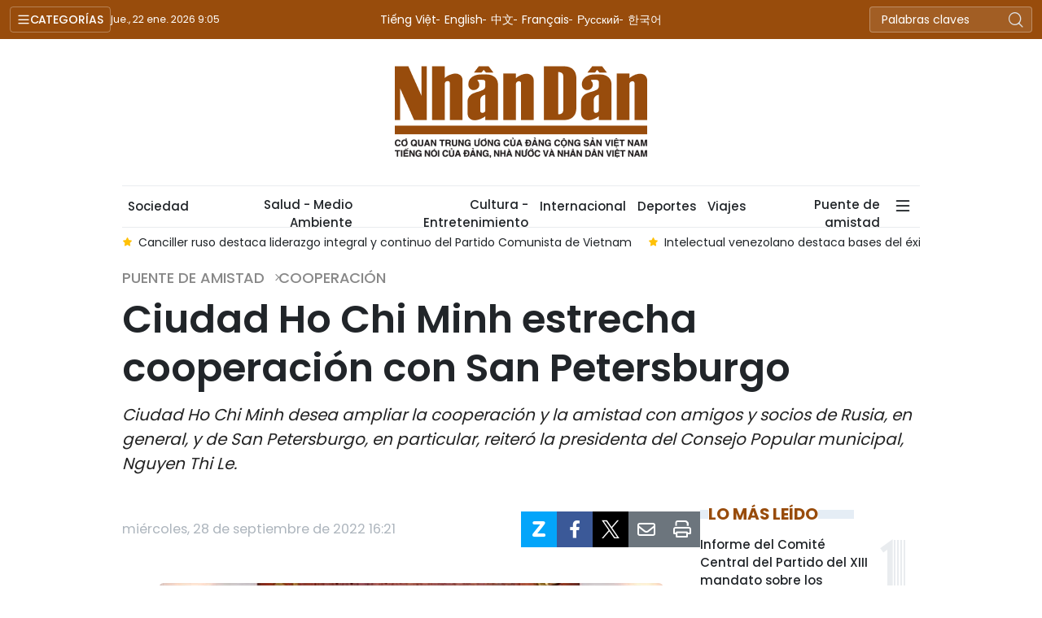

--- FILE ---
content_type: text/html;charset=utf-8
request_url: https://es.nhandan.vn/ciudad-ho-chi-minh-estrecha-cooperacion-con-san-petersburgo-post39402.html
body_size: 15461
content:
<!DOCTYPE html> <html lang="es" class="languages es"> <head> <title>Ciudad Ho Chi Minh estrecha cooperación con San Petersburgo | Nhan Dan Online</title> <meta name="description" content="Ciudad Ho Chi Minh desea ampliar la cooperación y la amistad con amigos y socios de Rusia, en general, y de San Petersburgo, en particular, reiteró la presidenta del Consejo Popular municipal, Nguyen Thi Le."/> <meta name="keywords" content="Ciudad Ho Chi Minh,San Petersburgo"/> <meta name="news_keywords" content="Ciudad Ho Chi Minh,San Petersburgo"/> <meta http-equiv="Content-Type" content="text/html; charset=utf-8" /> <meta http-equiv="X-UA-Compatible" content="IE=edge"/> <meta http-equiv="refresh" content="1800" /> <meta name="revisit-after" content="1 days" /> <meta name="viewport" content="width=device-width, initial-scale=1"> <meta http-equiv="content-language" content="vi" /> <meta name="format-detection" content="telephone=no"/> <meta name="format-detection" content="address=no"/> <meta name="apple-mobile-web-app-capable" content="yes"> <meta name="apple-mobile-web-app-status-bar-style" content="black"> <meta name="apple-mobile-web-app-title" content="Nhan Dan Online"/> <meta name="referrer" content="no-referrer-when-downgrade"/> <link rel="shortcut icon" href="https://cdn.nhandan.vn/assets/web/styles/img/favicon.ico" type="image/x-icon" /> <link rel="preconnect" href="https://es-cdn.nhandan.vn"/> <link rel="dns-prefetch" href="https://es-cdn.nhandan.vn"/> <link rel="preconnect" href="//www.google-analytics.com" /> <link rel="preconnect" href="//www.googletagmanager.com" /> <link rel="preconnect" href="//stc.za.zaloapp.com" /> <link rel="preconnect" href="//fonts.googleapis.com" /> <link rel="preconnect" href="//pagead2.googlesyndication.com"/> <link rel="preconnect" href="//tpc.googlesyndication.com"/> <link rel="preconnect" href="//securepubads.g.doubleclick.net"/> <link rel="preconnect" href="//accounts.google.com"/> <link rel="preconnect" href="//adservice.google.com"/> <link rel="preconnect" href="//adservice.google.com.vn"/> <link rel="preconnect" href="//www.googletagservices.com"/> <link rel="preconnect" href="//partner.googleadservices.com"/> <link rel="preconnect" href="//tpc.googlesyndication.com"/> <link rel="preconnect" href="//za.zdn.vn"/> <link rel="preconnect" href="//sp.zalo.me"/> <link rel="preconnect" href="//connect.facebook.net"/> <link rel="preconnect" href="//www.facebook.com"/> <link rel="dns-prefetch" href="//www.google-analytics.com" /> <link rel="dns-prefetch" href="//www.googletagmanager.com" /> <link rel="dns-prefetch" href="//stc.za.zaloapp.com" /> <link rel="dns-prefetch" href="//fonts.googleapis.com" /> <link rel="dns-prefetch" href="//pagead2.googlesyndication.com"/> <link rel="dns-prefetch" href="//tpc.googlesyndication.com"/> <link rel="dns-prefetch" href="//securepubads.g.doubleclick.net"/> <link rel="dns-prefetch" href="//accounts.google.com"/> <link rel="dns-prefetch" href="//adservice.google.com"/> <link rel="dns-prefetch" href="//adservice.google.com.vn"/> <link rel="dns-prefetch" href="//www.googletagservices.com"/> <link rel="dns-prefetch" href="//partner.googleadservices.com"/> <link rel="dns-prefetch" href="//tpc.googlesyndication.com"/> <link rel="dns-prefetch" href="//za.zdn.vn"/> <link rel="dns-prefetch" href="//sp.zalo.me"/> <link rel="dns-prefetch" href="//connect.facebook.net"/> <link rel="dns-prefetch" href="//www.facebook.com"/> <link rel="dns-prefetch" href="//graph.facebook.com"/> <link rel="dns-prefetch" href="//static.xx.fbcdn.net"/> <link rel="dns-prefetch" href="//staticxx.facebook.com"/> <script> var cmsConfig = { domainDesktop: 'https://es.nhandan.vn', domainMobile: 'https://es.nhandan.vn', domainApi: 'https://es-api.nhandan.vn', domainStatic: 'https://es-cdn.nhandan.vn', domainLog: 'https://es-log.nhandan.vn', googleAnalytics: 'UA-88665205-12,G-DJR463K6GL', siteId: 0, pageType: 1, objectId: 39402, adsZone: 8780, adsLazy: true, antiAdblock: true, }; if (window.location.protocol !== 'https:' && window.location.hostname.indexOf('nhandan.vn') !== -1) { window.location = 'https://' + window.location.hostname + window.location.pathname + window.location.hash; } var USER_AGENT=window.navigator&&window.navigator.userAgent||"",IS_MOBILE=/Android|webOS|iPhone|iPod|BlackBerry|Windows Phone|IEMobile|Mobile Safari|Opera Mini/i.test(USER_AGENT),IS_REDIRECT=!1;function setCookie(e,o,i){var n=new Date,i=(n.setTime(n.getTime()+24*i*60*60*1e3),"expires="+n.toUTCString());document.cookie=e+"="+o+"; "+i+";path=/;"}function getCookie(e){var o=document.cookie.indexOf(e+"="),i=o+e.length+1;return!o&&e!==document.cookie.substring(0,e.length)||-1===o?null:(-1===(e=document.cookie.indexOf(";",i))&&(e=document.cookie.length),unescape(document.cookie.substring(i,e)))}IS_MOBILE&&getCookie("isDesktop")&&(setCookie("isDesktop",1,-1),window.location=window.location.pathname+window.location.search,IS_REDIRECT=!0); </script> <script> if(USER_AGENT && USER_AGENT.indexOf("facebot") <= 0 && USER_AGENT.indexOf("facebookexternalhit") <= 0) { var query = ''; var hash = ''; if (window.location.search) query = window.location.search; if (window.location.hash) hash = window.location.hash; var canonicalUrl = 'https://es.nhandan.vn/ciudad-ho-chi-minh-estrecha-cooperacion-con-san-petersburgo-post39402.html' + query + hash ; var curUrl = decodeURIComponent(window.location.href); if(!location.port && curUrl != canonicalUrl){ window.location.replace(canonicalUrl); } } </script> <meta name="author" content="Nhan Dan Online" /> <meta name="copyright" content="Copyright © 2026 by Nhan Dan Online" /> <meta name="RATING" content="GENERAL" /> <meta name="GENERATOR" content="Nhan Dan Online" /> <meta content="Nhan Dan Online" itemprop="sourceOrganization" name="source"/> <meta content="news" itemprop="genre" name="medium"/> <meta name="robots" content="noarchive, max-image-preview:large, index, follow" /> <meta name="GOOGLEBOT" content="noarchive, max-image-preview:large, index, follow" /> <link rel="canonical" href="https://es.nhandan.vn/ciudad-ho-chi-minh-estrecha-cooperacion-con-san-petersburgo-post39402.html" /> <meta property="og:site_name" content="Nhan Dan Online"/> <meta property="og:rich_attachment" content="true"/> <meta property="og:type" content="article"/> <meta property="og:url" content="https://es.nhandan.vn/ciudad-ho-chi-minh-estrecha-cooperacion-con-san-petersburgo-post39402.html"/> <meta property="og:image" content="https://es-cdn.nhandan.vn/images/[base64]/vna-potal-thanh-pho-ho-chi-minh-va-thanh-pho-saint-petersburg-lien-bang-nga-thuc-day-hop-tac-6356116-8569.jpg.webp"/> <meta property="og:image:width" content="1200"/> <meta property="og:image:height" content="630"/> <meta property="og:title" content="Ciudad Ho Chi Minh estrecha cooperación con San Petersburgo"/> <meta property="og:description" content="Ciudad Ho Chi Minh desea ampliar la cooperación y la amistad con amigos y socios de Rusia, en general, y de San Petersburgo, en particular, reiteró la presidenta del Consejo Popular municipal, Nguyen Thi Le."/> <meta name="twitter:card" value="summary"/> <meta name="twitter:url" content="https://es.nhandan.vn/ciudad-ho-chi-minh-estrecha-cooperacion-con-san-petersburgo-post39402.html"/> <meta name="twitter:title" content="Ciudad Ho Chi Minh estrecha cooperación con San Petersburgo"/> <meta name="twitter:description" content="Ciudad Ho Chi Minh desea ampliar la cooperación y la amistad con amigos y socios de Rusia, en general, y de San Petersburgo, en particular, reiteró la presidenta del Consejo Popular municipal, Nguyen Thi Le."/> <meta name="twitter:image" content="https://es-cdn.nhandan.vn/images/[base64]/vna-potal-thanh-pho-ho-chi-minh-va-thanh-pho-saint-petersburg-lien-bang-nga-thuc-day-hop-tac-6356116-8569.jpg.webp"/> <meta name="twitter:site" content="@Nhan Dan Online"/> <meta name="twitter:creator" content="@Nhan Dan Online"/> <meta property="article:publisher" content="https://www.facebook.com/nhandandientutiengviet" /> <meta property="article:tag" content="'Ciudad Ho Chi Minh,San Petersburgo'"/> <meta property="article:section" content="Puente de amistad,Cooperación" /> <meta property="article:published_time" content="2022-09-28T23:21:21+0700"/> <meta property="article:modified_time" content="2022-10-17T22:33:35+0700"/> <script type="application/ld+json"> { "@context": "http://schema.org", "@type": "Organization", "name": "Nhan Dan Online", "url": "https://es.nhandan.vn", "logo": "https://es-cdn.nhandan.vn/assets/web/styles/img/logo.png", "foundingDate": "1951", "founders": [ { "@type": "Person", "name": "Cơ quan Trung ương của Đảng Cộng sản Việt Nam, Tiếng nói của Đảng, Nhà nước và nhân dân Việt Nam" } ], "address": [ { "@type": "PostalAddress", "streetAddress": "71 Hàng Trống, Hà Nội", "addressLocality": "Hà Nội City", "addressRegion": "Northeast", "postalCode": "100000", "addressCountry": "VNM" } ], "contactPoint": [ { "@type": "ContactPoint", "telephone": "+84-243-825-4231", "contactType": "customer service" }, { "@type": "ContactPoint", "telephone": "+84-243-825-4232", "contactType": "customer service" } ], "sameAs": ["https://www.facebook.com/nhandandientutiengviet", "https://www.youtube.com/@radionhandan", "https://www.youtube.com/@baonhandanmedia"] } </script> <script type="application/ld+json"> { "@context" : "https://schema.org", "@type" : "WebSite", "name": "Nhan Dan Online", "url": "https://es.nhandan.vn", "alternateName" : "Báo Nhân Dân, Cơ quan của Cơ quan Trung ương của Đảng Cộng sản Việt Nam, Tiếng nói của Đảng, Nhà nước và nhân dân Việt Nam", "potentialAction": { "@type": "SearchAction", "target": { "@type": "EntryPoint", "urlTemplate": "https://es.nhandan.vn/search/?q={search_term_string}" }, "query-input": "required name=search_term_string" } } </script> <script type="application/ld+json"> { "@context":"http://schema.org", "@type":"BreadcrumbList", "itemListElement":[ { "@type":"ListItem", "position":1, "item":{ "@id":"https://es.nhandan.vn/cooperacion/", "name":"Cooperación" } } ] } </script> <script type="application/ld+json"> { "@context": "http://schema.org", "@type": "NewsArticle", "mainEntityOfPage":{ "@type":"WebPage", "@id":"https://es.nhandan.vn/ciudad-ho-chi-minh-estrecha-cooperacion-con-san-petersburgo-post39402.html" }, "headline": "Ciudad Ho Chi Minh estrecha cooperación con San Petersburgo", "description": "Ciudad Ho Chi Minh desea ampliar la cooperación y la amistad con amigos y socios de Rusia, en general, y de San Petersburgo, en particular, reiteró la presidenta del Consejo Popular municipal, Nguyen Thi Le.", "image": { "@type": "ImageObject", "url": "https://es-cdn.nhandan.vn/images/[base64]/vna-potal-thanh-pho-ho-chi-minh-va-thanh-pho-saint-petersburg-lien-bang-nga-thuc-day-hop-tac-6356116-8569.jpg.webp", "width" : 1200, "height" : 675 }, "datePublished": "2022-09-28T23:21:21+0700", "dateModified": "2022-10-17T22:33:35+0700", "author": { "@type": "Person", "name": "" }, "publisher": { "@type": "Organization", "name": "Nhan Dan Online", "logo": { "@type": "ImageObject", "url": "https://es-cdn.nhandan.vn/assets/web/styles/img/logo.png" } } } </script> <link rel="preload" href="https://en-cdn.nhandan.vn/assets/web/styles/css/main.min-1.0.21.css" as="style"> <link rel="preload" href="https://en-cdn.nhandan.vn/assets/web/js/main.min-1.0.17.js" as="script"> <link rel="preload" href="https://en-cdn.nhandan.vn/assets/web/js/detail.min-1.0.7.js" as="script"> <link id="cms-style" rel="stylesheet" href="https://en-cdn.nhandan.vn/assets/web/styles/css/main.min-1.0.21.css"> <script type="text/javascript"> var _metaOgUrl = 'https://es.nhandan.vn/ciudad-ho-chi-minh-estrecha-cooperacion-con-san-petersburgo-post39402.html'; var page_title = document.title; var tracked_url = window.location.pathname + window.location.search + window.location.hash; var cate_path = 'cooperacion'; if (cate_path.length > 0) { tracked_url = "/" + cate_path + tracked_url; } </script> <script async="" src="https://www.googletagmanager.com/gtag/js?id=UA-88665205-12"></script> <script> window.dataLayer = window.dataLayer || []; function gtag(){dataLayer.push(arguments);} gtag('js', new Date()); gtag('config', 'UA-88665205-12', {page_path: tracked_url}); gtag('config', 'G-DJR463K6GL', {page_path: tracked_url}); </script> <script>window.dataLayer = window.dataLayer || [];dataLayer.push({'pageCategory': '/cooperacion'});</script> <script> window.dataLayer = window.dataLayer || []; dataLayer.push({ 'event': 'Pageview', 'articleId': '39402', 'articleTitle': 'Ciudad Ho Chi Minh estrecha cooperación con San Petersburgo', 'articleCategory': 'Puente de amistad,Cooperación', 'articleAlowAds': true, 'articleType': 'detail\-normal', 'articleTags': 'Ciudad Ho Chi Minh,San Petersburgo', 'articlePublishDate': '2022-09-28T23:21:21+0700', 'articleThumbnail': 'https://es-cdn.nhandan.vn/images/[base64]/vna-potal-thanh-pho-ho-chi-minh-va-thanh-pho-saint-petersburg-lien-bang-nga-thuc-day-hop-tac-6356116-8569.jpg.webp', 'articleShortUrl': 'https://es.nhandan.vn/ciudad-ho-chi-minh-estrecha-cooperacion-con-san-petersburgo-post39402.html', 'articleFullUrl': 'https://es.nhandan.vn/ciudad-ho-chi-minh-estrecha-cooperacion-con-san-petersburgo-post39402.html', }); </script> <script type='text/javascript'> gtag('event', 'article_page',{ 'articleId': '39402', 'articleTitle': 'Ciudad Ho Chi Minh estrecha cooperación con San Petersburgo', 'articleCategory': 'Puente de amistad,Cooperación', 'articleAlowAds': true, 'articleType': 'detail\-normal', 'articleTags': 'Ciudad Ho Chi Minh,San Petersburgo', 'articlePublishDate': '2022-09-28T23:21:21+0700', 'articleThumbnail': 'https://es-cdn.nhandan.vn/images/[base64]/vna-potal-thanh-pho-ho-chi-minh-va-thanh-pho-saint-petersburg-lien-bang-nga-thuc-day-hop-tac-6356116-8569.jpg.webp', 'articleShortUrl': 'https://es.nhandan.vn/ciudad-ho-chi-minh-estrecha-cooperacion-con-san-petersburgo-post39402.html', 'articleFullUrl': 'https://es.nhandan.vn/ciudad-ho-chi-minh-estrecha-cooperacion-con-san-petersburgo-post39402.html', }); </script> <script type="text/javascript"> (function() { var _sf_async_config = window._sf_async_config = (window._sf_async_config || {}); _sf_async_config.uid = 66981; _sf_async_config.domain = 'nhandan.vn'; _sf_async_config.flickerControl = false; _sf_async_config.useCanonical = true; _sf_async_config.useCanonicalDomain = true; _sf_async_config.sections = 'Puente de amistad,Cooperación'; _sf_async_config.authors = ''; function loadChartbeat() { var e = document.createElement('script'); var n = document.getElementsByTagName('script')[0]; e.type = 'text/javascript'; e.async = true; e.src = '//static.chartbeat.com/js/chartbeat.js';; n.parentNode.insertBefore(e, n); } loadChartbeat(); })(); </script> <script async src="//static.chartbeat.com/js/chartbeat_mab.js"></script> <script async src="https://sp.zalo.me/plugins/sdk.js"></script> </head> <body class="detail-normal"> <div id="sdaWeb_SdaMasthead" class="rennab rennab-top" data-platform="1" data-position="Web_SdaMasthead" style="display:none"> </div> <header class="site-header"> <div class="topnav"> <p class="menu">Categorías</p> <time class="time" id="today"></time> <a href="/" class="logo" title="Nhan Dan Online">Nhan Dan Online</a> <div class="language"> <a href="https://nhandan.vn/" target="_blank" title="Tiếng Việt">Tiếng Việt</a> <a href="https://en.nhandan.vn" target="_blank" title="English">English</a> <a href="https://cn.nhandan.vn" target="_blank" title="中文">中文</a> <a href="https://fr.nhandan.vn" target="_blank" title="Français">Français</a> <a href="https://ru.nhandan.vn" target="_blank" title="Русский">Русский</a> <a href="https://kr.nhandan.vn" target="_blank" title="한국어">한국어</a> </div> <div class="search-form"> <input class="txtsearch" placeholder="Palabras claves"/> <i class="ic-search btn_search"></i> </div> </div> <div class="navigation"> <div class="wrapper"> <ul class="menu"> <li> <a class="" href="https://es.nhandan.vn/politica/" title="Política">Política</a> </li> <li> <a class="" href="https://es.nhandan.vn/economia/" title="Economía">Economía</a> </li> <li> <a class="" href="https://es.nhandan.vn/sociedad/" title="Sociedad">Sociedad</a> </li> <li> <a class="" href="https://es.nhandan.vn/cultura-entretenimiento/" title="Cultura - Entretenimiento">Cultura - Entretenimiento</a> </li> <li> <a class="" href="https://es.nhandan.vn/internacional/" title="Internacional">Internacional</a> </li> <li> <a class="" href="https://es.nhandan.vn/deportes/" title="Deportes">Deportes</a> </li> <li> <a class="" href="https://es.nhandan.vn/viajes/" title="Viajes">Viajes</a> </li> <li> <a class="active" href="https://es.nhandan.vn/puente-de-amistad/" title="Puente de amistad">Puente de amistad</a> </li> <li> <a class="" href="https://es.nhandan.vn/fotografia/" title="Fotografía">Fotografía</a> </li> <li> <a href="/about-us.html" title="¿QUIÉNES SOMOS?">¿QUIÉNES SOMOS?</a> </li> </ul> </div> </div> <a class="nhandan-logo" href="/" title="Nhan Dan Online">Nhan Dan Online</a> <div class="wrapper-menu"> <ul class="menu container"> <li><a href="/" title="Home"><i class="ic-home"></i></a></li> <li> <a class="" href="https://es.nhandan.vn/politica/" title="Política">Política</a> </li> <li> <a class="" href="https://es.nhandan.vn/economia/" title="Economía">Economía</a> </li> <li> <a class="" href="https://es.nhandan.vn/sociedad/" title="Sociedad">Sociedad</a> </li> <li> <a class="" href="https://es.nhandan.vn/salud-medio-ambiente/" title="Salud - Medio Ambiente">Salud - Medio Ambiente</a> </li> <li> <a class="" href="https://es.nhandan.vn/cultura-entretenimiento/" title="Cultura - Entretenimiento">Cultura - Entretenimiento</a> </li> <li> <a class="" href="https://es.nhandan.vn/internacional/" title="Internacional">Internacional</a> </li> <li> <a class="" href="https://es.nhandan.vn/deportes/" title="Deportes">Deportes</a> </li> <li> <a class="" href="https://es.nhandan.vn/viajes/" title="Viajes">Viajes</a> </li> <li> <a class="active" href="https://es.nhandan.vn/puente-de-amistad/" title="Puente de amistad">Puente de amistad</a> </li> <li class="humburger"> <a href="javascript:void(0);"><i class="ic-menu"></i></a> <ul class="sub-menu"> <li> <a class="" href="https://es.nhandan.vn/historias-multimedia/" title="Historias Multimedia">Historias Multimedia</a> </li> <li> <a class="" href="https://es.nhandan.vn/fotografia/" title="Fotografía">Fotografía</a> </li> </ul> </li> </ul> </div> <div class="container"> <div class="news swiper"> <div class="swiper-wrapper"> <a href="https://es.nhandan.vn/vietnam-y-china-promueven-cooperacion-en-operacion-de-la-red-electrica-interconectada-post86461.html" class="swiper-slide text cms-link" title="Vietnam y China promueven cooperación en operación de la red eléctrica interconectada">Vietnam y China promueven cooperación en operación de la red eléctrica interconectada</a> <a href="https://es.nhandan.vn/diplomacia-partidista-profundiza-relaciones-vietnam-china-post86420.html" class="swiper-slide text cms-link" title="Diplomacia partidista profundiza relaciones Vietnam-China">Diplomacia partidista profundiza relaciones Vietnam-China</a> <a href="https://es.nhandan.vn/canciller-ruso-destaca-liderazgo-integral-y-continuo-del-partido-comunista-de-vietnam-post86423.html" class="swiper-slide text cms-link" title="Canciller ruso destaca liderazgo integral y continuo del Partido Comunista de Vietnam">Canciller ruso destaca liderazgo integral y continuo del Partido Comunista de Vietnam</a> <a href="https://es.nhandan.vn/intelectual-venezolano-destaca-bases-del-exito-del-xiv-congreso-del-pcv-post86343.html" class="swiper-slide text cms-link" title="Intelectual venezolano destaca bases del éxito del XIV Congreso del PCV">Intelectual venezolano destaca bases del éxito del XIV Congreso del PCV</a> <a href="https://es.nhandan.vn/estabilidad-del-sistema-politico-es-una-gran-fortaleza-de-vietnam-segun-exembajador-australiano-post86326.html" class="swiper-slide text cms-link" title="Estabilidad del sistema político es una gran fortaleza de Vietnam, según exembajador australiano">Estabilidad del sistema político es una gran fortaleza de Vietnam, según exembajador australiano</a> </div> </div> </div> </header> <div class="site-body"> <div id="sdaWeb_SdaBackground" class="rennab " data-platform="1" data-position="Web_SdaBackground" style="display:none"> </div> <div class="container"> <div id="sdaWeb_SdaTop" class="rennab " data-platform="1" data-position="Web_SdaTop" style="display:none"> </div> <div class="article"> <div class="breadcrumb breadcrumb-detail"> <h2 class="main"> <a href="https://es.nhandan.vn/puente-de-amistad/" title="Puente de amistad">Puente de amistad</a> </h2> <h2 class="main"> <a href="https://es.nhandan.vn/cooperacion/" title="Cooperación" class="active">Cooperación</a> </h2> </div> <div class="article__header"> <h1 class="article__title cms-title"> Ciudad Ho Chi Minh estrecha cooperación con San Petersburgo </h1> <div class="article__sapo cms-desc"> Ciudad Ho Chi Minh desea ampliar la cooperación y la amistad con amigos y socios de Rusia, en general, y de San Petersburgo, en particular, reiteró la presidenta del Consejo Popular municipal, Nguyen Thi Le. </div> <div id="sdaWeb_SdaArticleAfterSapo" class="rennab " data-platform="1" data-position="Web_SdaArticleAfterSapo" style="display:none"> </div> </div> <div class="col"> <div class="main-col content-col"> <div class="article__meta"> <time class="time" datetime="2022-09-28T23:21:21+0700" data-time="1664382081" data-format="long">miércoles, septiembre 28, 2022 23:21</time> <meta class="cms-date" itemprop="datePublished" content="2022-09-28T23:21:21+0700"> <div class="features article__social"> <a href="javascript:void(0);" class="zalo zalo-share-button" title="Zalo" data-href="https://es.nhandan.vn/ciudad-ho-chi-minh-estrecha-cooperacion-con-san-petersburgo-post39402.html" data-oaid="342066505784138899" data-layout="1" data-color="blue" data-customize="true"> <i class="ic-zalo"></i></a> <a href="javascript:void(0);" class="item fb" data-href="https://es.nhandan.vn/ciudad-ho-chi-minh-estrecha-cooperacion-con-san-petersburgo-post39402.html" data-rel="facebook" title="Facebook"><i class="ic-facebook"></i></a> <a href="javascript:void(0);" class="item twitter" data-href="https://es.nhandan.vn/ciudad-ho-chi-minh-estrecha-cooperacion-con-san-petersburgo-post39402.html" data-rel="twitter" title="Twitter"><i class="ic-twitter"></i></a> <a href="javascript:void(0);" class="mail sendmail" data-href="https://es.nhandan.vn/ciudad-ho-chi-minh-estrecha-cooperacion-con-san-petersburgo-post39402.html" title="Gửi mail"><i class="ic-email"></i></a> <a href="javascript:void(0);" class="print sendprint" title="Print" data-href="/print.html?id=39402"> <i class="ic-print"></i></a> </div> </div> <figure class="article__avatar "> <img class="cms-photo" src="https://es-cdn.nhandan.vn/images/[base64]/vna-potal-thanh-pho-ho-chi-minh-va-thanh-pho-saint-petersburg-lien-bang-nga-thuc-day-hop-tac-6356116-8569.jpg" alt="Panorama de la reunión. (Fotografía: VNA)" cms-photo-caption="Panorama de la reunión. (Fotografía: VNA)"/> <figcaption>Panorama de la reunión. (Fotografía: VNA)</figcaption> </figure> <div id="sdaWeb_SdaArticleAfterAvatar" class="rennab " data-platform="1" data-position="Web_SdaArticleAfterAvatar" style="display:none"> </div> <div class="article__body zce-content-body cms-body" itemprop="articleBody"> <p>Al recibir hoy al vicepresidente de la Asamblea Legislativa de San Petersburgo, Rusia, Nikolai Bondarenko, quien se encuentra en una visita de trabajo a Ciudad Ho Chi Minh, Nguyen Thi Le expresó su alegría por el desarrollo positivo de la amistad y la cooperación entre la urbe vietnamita y San Petersburgo a lo largo de los años a pesar de la pandemia de Covid-19.</p>
<p>También elogió las iniciativas y los esfuerzos de San Petersburgo para promover las relaciones de cooperación con Ciudad Ho Chi Minh y otras localidades de Vietnam.</p>
<p>Manifestó su consenso con la propuesta de establecer una cooperación entre el Consejo Popular municipal y la Asamblea Legislativa de San Petersburgo, contribuyendo a fortalecer la amistad y la cooperación entre las dos localidades.</p>
<div class="sda_middle"> <div id="sdaWeb_SdaArticleMiddle" class="rennab fyi" data-platform="1" data-position="Web_SdaArticleMiddle"> </div>
</div>
<p>Por su parte, Bondarenko expresó su deseo de cooperar con el Consejo Popular municipal, impulsando así las relaciones de hermanamiento entre ambas localidades.</p>
<div class="sda_middle"> <div id="sdaWeb_SdaArticleMiddle1" class="rennab fyi" data-platform="1" data-position="Web_SdaArticleMiddle1"> </div>
</div>
<p>Compartiendo las ventajas económicas de San Petersburgo, Bondarenko dijo que está listo para dar la bienvenida a las empresas de la ciudad vietnamita y señaló que las empresas vietnamitas pueden explorar oportunidades de cooperación en la producción, los negocios y la promoción comercial.</p>
<p>Agregó que San Petersburgo prepara la inauguración de una estatua en honor al Presidente Ho Chi Minh.</p> <div class="article__source"> <div class="source"> <span class="name">VNA</span> </div> </div> <div id="sdaWeb_SdaArticleAfterBody" class="rennab " data-platform="1" data-position="Web_SdaArticleAfterBody" style="display:none"> </div> </div> <div class="article-footer"> <div class="related-news"> <h3 class="box-heading"> <span class="title">Noticias relacionadas </span> </h3> <div class="box-content" data-source="related-news"> <article class="story"> <h2 class="story__heading" data-tracking="38935"> <a class=" cms-link" href="https://es.nhandan.vn/promueven-lazos-en-comercio-y-turismo-entre-localidades-de-vietnam-y-rusia-post38935.html" title="Promueven lazos en comercio y turismo entre localidades de Vietnam y Rusia "> Promueven lazos en comercio y turismo entre localidades de Vietnam y Rusia </a> </h2> </article> <article class="story"> <h2 class="story__heading" data-tracking="38759"> <a class=" cms-link" href="https://es.nhandan.vn/fortalecen-cooperacion-localidades-vietnamita-y-rusa-post38759.html" title="Fortalecen cooperación localidades vietnamita y rusa "> Fortalecen cooperación localidades vietnamita y rusa </a> </h2> </article> <article class="story"> <h2 class="story__heading" data-tracking="2587"> <a class=" cms-link" href="https://es.nhandan.vn/erigiran-estatua-del-presidente-ho-chi-minh-en-ciudad-rusa-post2587.html" title="Erigirán estatua del Presidente Ho Chi Minh en ciudad rusa "> Erigirán estatua del Presidente Ho Chi Minh en ciudad rusa </a> </h2> </article> </div> </div> <div id="sdaWeb_SdaArticleAfterRelated" class="rennab " data-platform="1" data-position="Web_SdaArticleAfterRelated" style="display:none"> </div> <div class="article__tag"> <a href="https://es.nhandan.vn/tag/ciudad-ho-chi-minh-tag102.html" title="Ciudad Ho Chi Minh">Ciudad Ho Chi Minh</a> <a href="https://es.nhandan.vn/tag/san-petersburgo-tag857.html" title="San Petersburgo">San Petersburgo</a> </div> <div class="article-comment" data-id="39402" data-type="20"></div> <div id="sdaWeb_SdaArticleAfterComment" class="rennab " data-platform="1" data-position="Web_SdaArticleAfterComment" style="display:none"> </div> </div> </div> <div class="sub-col sidebar-right"> <div id="sidebar-top-1"> <div id="sdaWeb_SdaRight1" class="rennab " data-platform="1" data-position="Web_SdaRight1" style="display:none"> </div> <div id="sdaWeb_SdaRight2" class="rennab " data-platform="1" data-position="Web_SdaRight2" style="display:none"> </div> <div class="trending fyi-position"> <div class="box-heading"> <span class="title"> Lo más leído </span> </div> <div class="box-content" data-source="mostread-news"> <article class="story"> <h4 class="story__heading" data-tracking="86356"> <a class=" cms-link" href="https://es.nhandan.vn/informe-del-comite-central-del-partido-del-xiii-mandato-sobre-los-documentos-presentados-al-xiv-congreso-nacional-del-partido-post86356.html" title="Informe del Comité Central del Partido del XIII mandato sobre los documentos presentados al XIV Congreso Nacional del Partido"> Informe del Comité Central del Partido del XIII mandato sobre los documentos presentados al XIV Congreso Nacional del Partido </a> </h4> </article> <article class="story"> <h4 class="story__heading" data-tracking="86353"> <a class=" cms-link" href="https://es.nhandan.vn/discurso-de-apertura-del-xiv-congreso-nacional-del-partido-comunista-de-vietnam-post86353.html" title="Discurso de apertura del XIV Congreso Nacional del Partido Comunista de Vietnam"> Discurso de apertura del XIV Congreso Nacional del Partido Comunista de Vietnam </a> </h4> </article> <article class="story"> <h4 class="story__heading" data-tracking="86355"> <a class=" cms-link" href="https://es.nhandan.vn/inauguracion-del-xiv-congreso-nacional-del-partido-grandes-aspiraciones-pasos-firmes-post86355.html" title="Inauguración del XIV Congreso Nacional del Partido: Grandes aspiraciones, pasos firmes"> Inauguración del XIV Congreso Nacional del Partido: Grandes aspiraciones, pasos firmes </a> </h4> </article> <article class="story"> <h4 class="story__heading" data-tracking="86321"> <a class=" cms-link" href="https://es.nhandan.vn/video-delegados-al-xiv-congreso-nacional-del-pcv-rinden-homenaje-al-presidente-ho-chi-minh-post86321.html" title="[Vídeo] Delegados al XIV Congreso Nacional del PCV rinden homenaje al Presidente Ho Chi Minh"> [Vídeo] Delegados al XIV Congreso Nacional del PCV rinden homenaje al Presidente Ho Chi Minh </a> </h4> </article> <article class="story"> <h4 class="story__heading" data-tracking="86352"> <a class=" cms-link" href="https://es.nhandan.vn/inauguran-solemnemente-el-xiv-congreso-nacional-del-partido-comunista-de-vietnam-post86352.html" title="Inauguran solemnemente el XIV Congreso Nacional del Partido Comunista de Vietnam"> Inauguran solemnemente el XIV Congreso Nacional del Partido Comunista de Vietnam </a> </h4> </article> </div> </div> <div class="top-stories fyi-position"> <div class="box-heading"> <span class="title">Últimas Noticias</span> </div> <div class="box-content" data-source="latest-news"> <article class="story"> <time class="time" datetime="2026-01-14T22:20:00+0700" data-time="1768404000"> miércoles, enero 14, 2026 22:20 </time> <h2 class="story__heading" data-tracking="86137"> <a class=" cms-link" href="https://es.nhandan.vn/embajada-de-rusia-presenta-30-fotografias-de-archivo-sobre-el-presidente-ho-chi-minh-post86137.html" title="Embajada de Rusia presenta 30 fotografías de archivo sobre el Presidente Ho Chi Minh"> Embajada de Rusia presenta 30 fotografías de archivo sobre el Presidente Ho Chi Minh </a> </h2> <div class="story__summary story__shorten"> <p>La Zona de Reliquias relacionadas con el Presidente Ho Chi Minh en el Palacio Presidencial, en Hanói, recibió hoy una colección de fotos de archivo donadas por la Embajada local de Rusia e inauguró una exposición titulada "El Presidente Ho Chi Minh y Rusia".</p> </div> </article> <article class="story"> <time class="time" datetime="2026-01-14T17:52:54+0700" data-time="1768387974"> miércoles, enero 14, 2026 17:52 </time> <h2 class="story__heading" data-tracking="86122"> <a class=" cms-link" href="https://es.nhandan.vn/xiv-congreso-nacional-del-partido-pilares-para-el-desarrollo-sostenible-de-vietnam-post86122.html" title="XIV Congreso Nacional del Partido: pilares para el desarrollo sostenible de Vietnam"> XIV Congreso Nacional del Partido: pilares para el desarrollo sostenible de Vietnam </a> </h2> </article> <article class="story"> <time class="time" datetime="2026-01-14T10:21:02+0700" data-time="1768360862"> miércoles, enero 14, 2026 10:21 </time> <h2 class="story__heading" data-tracking="86090"> <a class=" cms-link" href="https://es.nhandan.vn/embajador-filipino-destaca-profundizacion-de-lazos-estrategicos-con-vietnam-post86090.html" title="Embajador filipino destaca profundización de lazos estratégicos con Vietnam"> Embajador filipino destaca profundización de lazos estratégicos con Vietnam </a> </h2> </article> <article class="story"> <time class="time" datetime="2026-01-13T23:06:38+0700" data-time="1768320398"> martes, enero 13, 2026 23:06 </time> <h2 class="story__heading" data-tracking="86086"> <a class=" cms-link" href="https://es.nhandan.vn/vietnam-y-camboya-promueven-cooperacion-sustancial-post86086.html" title="Vietnam y Camboya promueven cooperación sustancial"> Vietnam y Camboya promueven cooperación sustancial </a> </h2> </article> <article class="story"> <time class="time" datetime="2026-01-13T22:09:57+0700" data-time="1768316997"> martes, enero 13, 2026 22:09 </time> <h2 class="story__heading" data-tracking="86069"> <a class=" cms-link" href="https://es.nhandan.vn/provincia-de-ca-mau-coopera-con-grupo-chino-en-desarrollo-de-infraestructura-urbana-post86069.html" title="Provincia de Ca Mau coopera con grupo chino en desarrollo de infraestructura urbana"> Provincia de Ca Mau coopera con grupo chino en desarrollo de infraestructura urbana </a> </h2> </article> </div> </div> <div id="sdaWeb_SdaRight3" class="rennab " data-platform="1" data-position="Web_SdaRight3" style="display:none"> </div> <div id="sdaWeb_SdaRight4" class="rennab " data-platform="1" data-position="Web_SdaRight4" style="display:none"> </div> </div><div id="sidebar-sticky-1"> <div id="sdaWeb_SdaRightSticky" class="rennab " data-platform="1" data-position="Web_SdaRightSticky" style="display:none"> </div> </div> </div> </div> </div> <div class="many-pack decor-top"> <h3 class="box-heading"> <a href="https://es.nhandan.vn/cooperacion/" title="Cooperación" class="title"> Recomendamos </a> </h3> <div class="box-content content-list" data-source="recommendation-8780"> <article class="story"> <figure class="story__thumb"> <a class="cms-link" href="https://es.nhandan.vn/vietnam-y-china-promueven-cooperacion-en-operacion-de-la-red-electrica-interconectada-post86461.html" title="Vietnam y China promueven cooperación en operación de la red eléctrica interconectada"> <img class="lazyload" src="[data-uri]" data-src="https://es-cdn.nhandan.vn/images/cef44416e7fc5a69887c907225c0c1c84ed36e83885e811e37d793a3b30b7a01dd1f06616e5fe517773ae66a73f8dd79f7af2d8f64a1b69e1f8ab0809390c3df/1-2596.jpg.webp" data-srcset="https://es-cdn.nhandan.vn/images/cef44416e7fc5a69887c907225c0c1c84ed36e83885e811e37d793a3b30b7a01dd1f06616e5fe517773ae66a73f8dd79f7af2d8f64a1b69e1f8ab0809390c3df/1-2596.jpg.webp 1x, https://es-cdn.nhandan.vn/images/b2be8bdf9ffd5596623525c4fb01b5f34ed36e83885e811e37d793a3b30b7a01dd1f06616e5fe517773ae66a73f8dd79f7af2d8f64a1b69e1f8ab0809390c3df/1-2596.jpg.webp 2x" alt="Vista de la Conferencia sobre la coordinación de la operación de la red eléctrica interconectada Vietnam-China."> <noscript><img src="https://es-cdn.nhandan.vn/images/cef44416e7fc5a69887c907225c0c1c84ed36e83885e811e37d793a3b30b7a01dd1f06616e5fe517773ae66a73f8dd79f7af2d8f64a1b69e1f8ab0809390c3df/1-2596.jpg.webp" srcset="https://es-cdn.nhandan.vn/images/cef44416e7fc5a69887c907225c0c1c84ed36e83885e811e37d793a3b30b7a01dd1f06616e5fe517773ae66a73f8dd79f7af2d8f64a1b69e1f8ab0809390c3df/1-2596.jpg.webp 1x, https://es-cdn.nhandan.vn/images/b2be8bdf9ffd5596623525c4fb01b5f34ed36e83885e811e37d793a3b30b7a01dd1f06616e5fe517773ae66a73f8dd79f7af2d8f64a1b69e1f8ab0809390c3df/1-2596.jpg.webp 2x" alt="Vista de la Conferencia sobre la coordinación de la operación de la red eléctrica interconectada Vietnam-China." class="image-fallback"></noscript> </a> </figure> <h2 class="story__heading" data-tracking="86461"> <a class=" cms-link" href="https://es.nhandan.vn/vietnam-y-china-promueven-cooperacion-en-operacion-de-la-red-electrica-interconectada-post86461.html" title="Vietnam y China promueven cooperación en operación de la red eléctrica interconectada"> Vietnam y China promueven cooperación en operación de la red eléctrica interconectada </a> </h2> </article> <article class="story"> <figure class="story__thumb"> <a class="cms-link" href="https://es.nhandan.vn/diplomacia-partidista-profundiza-relaciones-vietnam-china-post86420.html" title="Diplomacia partidista profundiza relaciones Vietnam-China"> <img class="lazyload" src="[data-uri]" data-src="https://es-cdn.nhandan.vn/images/cef44416e7fc5a69887c907225c0c1c8848e319b7afdd32cc5bc9d4e41def9b316426b75926728379ee202f8fcbb9385d76023f6fa2ad84190a5f7a5168e52e2/trung-9413.jpg.webp" data-srcset="https://es-cdn.nhandan.vn/images/cef44416e7fc5a69887c907225c0c1c8848e319b7afdd32cc5bc9d4e41def9b316426b75926728379ee202f8fcbb9385d76023f6fa2ad84190a5f7a5168e52e2/trung-9413.jpg.webp 1x, https://es-cdn.nhandan.vn/images/b2be8bdf9ffd5596623525c4fb01b5f3848e319b7afdd32cc5bc9d4e41def9b316426b75926728379ee202f8fcbb9385d76023f6fa2ad84190a5f7a5168e52e2/trung-9413.jpg.webp 2x" alt="El secretario general del Partido Comunista de Vietnam, To Lam (derecha), se reúne con el secretario general del Partido Comunista de China y presidente de ese país, Xi Jinping. (Foto: VNA)"> <noscript><img src="https://es-cdn.nhandan.vn/images/cef44416e7fc5a69887c907225c0c1c8848e319b7afdd32cc5bc9d4e41def9b316426b75926728379ee202f8fcbb9385d76023f6fa2ad84190a5f7a5168e52e2/trung-9413.jpg.webp" srcset="https://es-cdn.nhandan.vn/images/cef44416e7fc5a69887c907225c0c1c8848e319b7afdd32cc5bc9d4e41def9b316426b75926728379ee202f8fcbb9385d76023f6fa2ad84190a5f7a5168e52e2/trung-9413.jpg.webp 1x, https://es-cdn.nhandan.vn/images/b2be8bdf9ffd5596623525c4fb01b5f3848e319b7afdd32cc5bc9d4e41def9b316426b75926728379ee202f8fcbb9385d76023f6fa2ad84190a5f7a5168e52e2/trung-9413.jpg.webp 2x" alt="El secretario general del Partido Comunista de Vietnam, To Lam (derecha), se reúne con el secretario general del Partido Comunista de China y presidente de ese país, Xi Jinping. (Foto: VNA)" class="image-fallback"></noscript> </a> </figure> <h2 class="story__heading" data-tracking="86420"> <a class=" cms-link" href="https://es.nhandan.vn/diplomacia-partidista-profundiza-relaciones-vietnam-china-post86420.html" title="Diplomacia partidista profundiza relaciones Vietnam-China"> Diplomacia partidista profundiza relaciones Vietnam-China </a> </h2> </article> <article class="story"> <figure class="story__thumb"> <a class="cms-link" href="https://es.nhandan.vn/canciller-ruso-destaca-liderazgo-integral-y-continuo-del-partido-comunista-de-vietnam-post86423.html" title="Canciller ruso destaca liderazgo integral y continuo del Partido Comunista de Vietnam"> <img class="lazyload" src="[data-uri]" data-src="https://es-cdn.nhandan.vn/images/cef44416e7fc5a69887c907225c0c1c8848e319b7afdd32cc5bc9d4e41def9b373530ee789ce86cc11d64fa4c0c301096f3220dea0100fa218b784cbd457f4ee/img-3567.jpg.webp" data-srcset="https://es-cdn.nhandan.vn/images/cef44416e7fc5a69887c907225c0c1c8848e319b7afdd32cc5bc9d4e41def9b373530ee789ce86cc11d64fa4c0c301096f3220dea0100fa218b784cbd457f4ee/img-3567.jpg.webp 1x, https://es-cdn.nhandan.vn/images/b2be8bdf9ffd5596623525c4fb01b5f3848e319b7afdd32cc5bc9d4e41def9b373530ee789ce86cc11d64fa4c0c301096f3220dea0100fa218b784cbd457f4ee/img-3567.jpg.webp 2x" alt="El canciller ruso, Sergey Lavrov, habla en la conferencia de prensa para revisar las actividades diplomáticas del Ministerio de Asuntos Exteriores ruso en 2025. (Foto: VNA)"> <noscript><img src="https://es-cdn.nhandan.vn/images/cef44416e7fc5a69887c907225c0c1c8848e319b7afdd32cc5bc9d4e41def9b373530ee789ce86cc11d64fa4c0c301096f3220dea0100fa218b784cbd457f4ee/img-3567.jpg.webp" srcset="https://es-cdn.nhandan.vn/images/cef44416e7fc5a69887c907225c0c1c8848e319b7afdd32cc5bc9d4e41def9b373530ee789ce86cc11d64fa4c0c301096f3220dea0100fa218b784cbd457f4ee/img-3567.jpg.webp 1x, https://es-cdn.nhandan.vn/images/b2be8bdf9ffd5596623525c4fb01b5f3848e319b7afdd32cc5bc9d4e41def9b373530ee789ce86cc11d64fa4c0c301096f3220dea0100fa218b784cbd457f4ee/img-3567.jpg.webp 2x" alt="El canciller ruso, Sergey Lavrov, habla en la conferencia de prensa para revisar las actividades diplomáticas del Ministerio de Asuntos Exteriores ruso en 2025. (Foto: VNA)" class="image-fallback"></noscript> </a> </figure> <h2 class="story__heading" data-tracking="86423"> <a class=" cms-link" href="https://es.nhandan.vn/canciller-ruso-destaca-liderazgo-integral-y-continuo-del-partido-comunista-de-vietnam-post86423.html" title="Canciller ruso destaca liderazgo integral y continuo del Partido Comunista de Vietnam"> Canciller ruso destaca liderazgo integral y continuo del Partido Comunista de Vietnam </a> </h2> </article> <article class="story"> <figure class="story__thumb"> <a class="cms-link" href="https://es.nhandan.vn/intelectual-venezolano-destaca-bases-del-exito-del-xiv-congreso-del-pcv-post86343.html" title="Intelectual venezolano destaca bases del éxito del XIV Congreso del PCV"> <img class="lazyload" src="[data-uri]" data-src="https://es-cdn.nhandan.vn/images/[base64]/vna-potal-dai-hoi-xiv-cua-dang-ban-be-my-latinh-gui-niem-tin-vung-ben-vao-con-duong-cach-mang-viet-nam-8537636.jpg.webp" data-srcset="https://es-cdn.nhandan.vn/images/[base64]/vna-potal-dai-hoi-xiv-cua-dang-ban-be-my-latinh-gui-niem-tin-vung-ben-vao-con-duong-cach-mang-viet-nam-8537636.jpg.webp 1x, https://es-cdn.nhandan.vn/images/[base64]/vna-potal-dai-hoi-xiv-cua-dang-ban-be-my-latinh-gui-niem-tin-vung-ben-vao-con-duong-cach-mang-viet-nam-8537636.jpg.webp 2x" alt="Rómulo Velero, un respetado intelectual de izquierda en Venezuela. (Foto: VNA)"> <noscript><img src="https://es-cdn.nhandan.vn/images/[base64]/vna-potal-dai-hoi-xiv-cua-dang-ban-be-my-latinh-gui-niem-tin-vung-ben-vao-con-duong-cach-mang-viet-nam-8537636.jpg.webp" srcset="https://es-cdn.nhandan.vn/images/[base64]/vna-potal-dai-hoi-xiv-cua-dang-ban-be-my-latinh-gui-niem-tin-vung-ben-vao-con-duong-cach-mang-viet-nam-8537636.jpg.webp 1x, https://es-cdn.nhandan.vn/images/[base64]/vna-potal-dai-hoi-xiv-cua-dang-ban-be-my-latinh-gui-niem-tin-vung-ben-vao-con-duong-cach-mang-viet-nam-8537636.jpg.webp 2x" alt="Rómulo Velero, un respetado intelectual de izquierda en Venezuela. (Foto: VNA)" class="image-fallback"></noscript> </a> </figure> <h2 class="story__heading" data-tracking="86343"> <a class=" cms-link" href="https://es.nhandan.vn/intelectual-venezolano-destaca-bases-del-exito-del-xiv-congreso-del-pcv-post86343.html" title="Intelectual venezolano destaca bases del éxito del XIV Congreso del PCV"> Intelectual venezolano destaca bases del éxito del XIV Congreso del PCV </a> </h2> </article> <article class="story"> <figure class="story__thumb"> <a class="cms-link" href="https://es.nhandan.vn/estabilidad-del-sistema-politico-es-una-gran-fortaleza-de-vietnam-segun-exembajador-australiano-post86326.html" title="Estabilidad del sistema político es una gran fortaleza de Vietnam, según exembajador australiano"> <img class="lazyload" src="[data-uri]" data-src="https://es-cdn.nhandan.vn/images/cef44416e7fc5a69887c907225c0c1c8d697bb5052641fc999548e41019ef7715c41c0634180680d9a22ade28d4c8ed6ed62fb1768506b7989b9fece32b31d8c51107bee87001577c5f0e3726dcc4b4b/dai-su-australia-1.jpg.webp" data-srcset="https://es-cdn.nhandan.vn/images/cef44416e7fc5a69887c907225c0c1c8d697bb5052641fc999548e41019ef7715c41c0634180680d9a22ade28d4c8ed6ed62fb1768506b7989b9fece32b31d8c51107bee87001577c5f0e3726dcc4b4b/dai-su-australia-1.jpg.webp 1x, https://es-cdn.nhandan.vn/images/b2be8bdf9ffd5596623525c4fb01b5f3d697bb5052641fc999548e41019ef7715c41c0634180680d9a22ade28d4c8ed6ed62fb1768506b7989b9fece32b31d8c51107bee87001577c5f0e3726dcc4b4b/dai-su-australia-1.jpg.webp 2x" alt="Andrew Goledzinowski, exembajador de Australia ante Hanói en el período 2022-2024. (Foto: VNA)"> <noscript><img src="https://es-cdn.nhandan.vn/images/cef44416e7fc5a69887c907225c0c1c8d697bb5052641fc999548e41019ef7715c41c0634180680d9a22ade28d4c8ed6ed62fb1768506b7989b9fece32b31d8c51107bee87001577c5f0e3726dcc4b4b/dai-su-australia-1.jpg.webp" srcset="https://es-cdn.nhandan.vn/images/cef44416e7fc5a69887c907225c0c1c8d697bb5052641fc999548e41019ef7715c41c0634180680d9a22ade28d4c8ed6ed62fb1768506b7989b9fece32b31d8c51107bee87001577c5f0e3726dcc4b4b/dai-su-australia-1.jpg.webp 1x, https://es-cdn.nhandan.vn/images/b2be8bdf9ffd5596623525c4fb01b5f3d697bb5052641fc999548e41019ef7715c41c0634180680d9a22ade28d4c8ed6ed62fb1768506b7989b9fece32b31d8c51107bee87001577c5f0e3726dcc4b4b/dai-su-australia-1.jpg.webp 2x" alt="Andrew Goledzinowski, exembajador de Australia ante Hanói en el período 2022-2024. (Foto: VNA)" class="image-fallback"></noscript> </a> </figure> <h2 class="story__heading" data-tracking="86326"> <a class=" cms-link" href="https://es.nhandan.vn/estabilidad-del-sistema-politico-es-una-gran-fortaleza-de-vietnam-segun-exembajador-australiano-post86326.html" title="Estabilidad del sistema político es una gran fortaleza de Vietnam, según exembajador australiano"> Estabilidad del sistema político es una gran fortaleza de Vietnam, según exembajador australiano </a> </h2> </article> <article class="story"> <figure class="story__thumb"> <a class="cms-link" href="https://es.nhandan.vn/xiv-congreso-nacional-del-pcv-un-momento-estrategico-para-el-futuro-de-vietnam-post86323.html" title="XIV Congreso Nacional del PCV: Un momento estratégico para el futuro de Vietnam"> <img class="lazyload" src="[data-uri]" data-src="https://es-cdn.nhandan.vn/images/[base64]/chu-tich-hoi-huu-nghi-uzbekistan-viet-nam-alisher-rustamovich-mukhamedov-anh-vietnam.jpg.webp" data-srcset="https://es-cdn.nhandan.vn/images/[base64]/chu-tich-hoi-huu-nghi-uzbekistan-viet-nam-alisher-rustamovich-mukhamedov-anh-vietnam.jpg.webp 1x, https://es-cdn.nhandan.vn/images/[base64]/chu-tich-hoi-huu-nghi-uzbekistan-viet-nam-alisher-rustamovich-mukhamedov-anh-vietnam.jpg.webp 2x" alt="Alisher Rustamovich Mukhamedov, presidente de la Asociación de Amistad Uzbekistán-Vietnam. (Foto: VNA)"> <noscript><img src="https://es-cdn.nhandan.vn/images/[base64]/chu-tich-hoi-huu-nghi-uzbekistan-viet-nam-alisher-rustamovich-mukhamedov-anh-vietnam.jpg.webp" srcset="https://es-cdn.nhandan.vn/images/[base64]/chu-tich-hoi-huu-nghi-uzbekistan-viet-nam-alisher-rustamovich-mukhamedov-anh-vietnam.jpg.webp 1x, https://es-cdn.nhandan.vn/images/[base64]/chu-tich-hoi-huu-nghi-uzbekistan-viet-nam-alisher-rustamovich-mukhamedov-anh-vietnam.jpg.webp 2x" alt="Alisher Rustamovich Mukhamedov, presidente de la Asociación de Amistad Uzbekistán-Vietnam. (Foto: VNA)" class="image-fallback"></noscript> </a> </figure> <h2 class="story__heading" data-tracking="86323"> <a class=" cms-link" href="https://es.nhandan.vn/xiv-congreso-nacional-del-pcv-un-momento-estrategico-para-el-futuro-de-vietnam-post86323.html" title="XIV Congreso Nacional del PCV: Un momento estratégico para el futuro de Vietnam"> XIV Congreso Nacional del PCV: Un momento estratégico para el futuro de Vietnam </a> </h2> </article> <article class="story"> <figure class="story__thumb"> <a class="cms-link" href="https://es.nhandan.vn/organizaciones-internacionales-elogian-papel-activo-de-vietnam-en-sistemas-multilaterales-post86316.html" title="Organizaciones internacionales elogian papel activo de Vietnam en sistemas multilaterales"> <img class="lazyload" src="[data-uri]" data-src="https://es-cdn.nhandan.vn/images/cef44416e7fc5a69887c907225c0c1c8d697bb5052641fc999548e41019ef7714cec17cea2e08ba4f485acc7c67fb3aaf7af2d8f64a1b69e1f8ab0809390c3df/dung.jpg.webp" data-srcset="https://es-cdn.nhandan.vn/images/cef44416e7fc5a69887c907225c0c1c8d697bb5052641fc999548e41019ef7714cec17cea2e08ba4f485acc7c67fb3aaf7af2d8f64a1b69e1f8ab0809390c3df/dung.jpg.webp 1x, https://es-cdn.nhandan.vn/images/b2be8bdf9ffd5596623525c4fb01b5f3d697bb5052641fc999548e41019ef7714cec17cea2e08ba4f485acc7c67fb3aaf7af2d8f64a1b69e1f8ab0809390c3df/dung.jpg.webp 2x" alt="El embajador Mai Phan Dung, representante permanente de Vietnam ante las Naciones Unidas y otras organizaciones internacionales en Ginebra, en reunión con la Organización Mundial de la Propiedad Intelectual. (Foto: VNA)"> <noscript><img src="https://es-cdn.nhandan.vn/images/cef44416e7fc5a69887c907225c0c1c8d697bb5052641fc999548e41019ef7714cec17cea2e08ba4f485acc7c67fb3aaf7af2d8f64a1b69e1f8ab0809390c3df/dung.jpg.webp" srcset="https://es-cdn.nhandan.vn/images/cef44416e7fc5a69887c907225c0c1c8d697bb5052641fc999548e41019ef7714cec17cea2e08ba4f485acc7c67fb3aaf7af2d8f64a1b69e1f8ab0809390c3df/dung.jpg.webp 1x, https://es-cdn.nhandan.vn/images/b2be8bdf9ffd5596623525c4fb01b5f3d697bb5052641fc999548e41019ef7714cec17cea2e08ba4f485acc7c67fb3aaf7af2d8f64a1b69e1f8ab0809390c3df/dung.jpg.webp 2x" alt="El embajador Mai Phan Dung, representante permanente de Vietnam ante las Naciones Unidas y otras organizaciones internacionales en Ginebra, en reunión con la Organización Mundial de la Propiedad Intelectual. (Foto: VNA)" class="image-fallback"></noscript> </a> </figure> <h2 class="story__heading" data-tracking="86316"> <a class=" cms-link" href="https://es.nhandan.vn/organizaciones-internacionales-elogian-papel-activo-de-vietnam-en-sistemas-multilaterales-post86316.html" title="Organizaciones internacionales elogian papel activo de Vietnam en sistemas multilaterales"> Organizaciones internacionales elogian papel activo de Vietnam en sistemas multilaterales </a> </h2> </article> <article class="story"> <figure class="story__thumb"> <a class="cms-link" href="https://es.nhandan.vn/vietnam-impulsa-cooperacion-con-el-grupo-holandes-asml-para-el-desarrollo-de-industria-de-semiconductores-post86294.html" title="Vietnam impulsa cooperación con el grupo holandés ASML para el desarrollo de industria de semiconductores"> <img class="lazyload" src="[data-uri]" data-src="https://mediaes.vietnamplus.vn/images/70bfeb50a942ce45c8e8249230c63867b6db0ed4176b9c91f19fb0b503dfba1b7662374d56c0d8ce6d3224a87ab0261b376f9ead7e2f4667166d8f98b8e681e2/ha-lan.png.webp" data-srcset="https://mediaes.vietnamplus.vn/images/70bfeb50a942ce45c8e8249230c63867b6db0ed4176b9c91f19fb0b503dfba1b7662374d56c0d8ce6d3224a87ab0261b376f9ead7e2f4667166d8f98b8e681e2/ha-lan.png.webp 1x, https://mediaes.vietnamplus.vn/images/70bfeb50a942ce45c8e8249230c63867b6db0ed4176b9c91f19fb0b503dfba1b7662374d56c0d8ce6d3224a87ab0261b376f9ead7e2f4667166d8f98b8e681e2/ha-lan.png.webp 2x" alt="En la cita (Foto: VNA)"> <noscript><img src="https://mediaes.vietnamplus.vn/images/70bfeb50a942ce45c8e8249230c63867b6db0ed4176b9c91f19fb0b503dfba1b7662374d56c0d8ce6d3224a87ab0261b376f9ead7e2f4667166d8f98b8e681e2/ha-lan.png.webp" srcset="https://mediaes.vietnamplus.vn/images/70bfeb50a942ce45c8e8249230c63867b6db0ed4176b9c91f19fb0b503dfba1b7662374d56c0d8ce6d3224a87ab0261b376f9ead7e2f4667166d8f98b8e681e2/ha-lan.png.webp 1x, https://mediaes.vietnamplus.vn/images/70bfeb50a942ce45c8e8249230c63867b6db0ed4176b9c91f19fb0b503dfba1b7662374d56c0d8ce6d3224a87ab0261b376f9ead7e2f4667166d8f98b8e681e2/ha-lan.png.webp 2x" alt="En la cita (Foto: VNA)" class="image-fallback"></noscript> </a> </figure> <h2 class="story__heading" data-tracking="86294"> <a class=" cms-link" href="https://es.nhandan.vn/vietnam-impulsa-cooperacion-con-el-grupo-holandes-asml-para-el-desarrollo-de-industria-de-semiconductores-post86294.html" title="Vietnam impulsa cooperación con el grupo holandés ASML para el desarrollo de industria de semiconductores"> Vietnam impulsa cooperación con el grupo holandés ASML para el desarrollo de industria de semiconductores </a> </h2> </article> <article class="story"> <figure class="story__thumb"> <a class="cms-link" href="https://es.nhandan.vn/vietnam-y-la-onu-refuerzan-cooperacion-en-gobernanza-tecnologica-global-post86261.html" title="Vietnam y la ONU refuerzan cooperación en gobernanza tecnológica global"> <img class="lazyload" src="[data-uri]" data-src="https://es-cdn.nhandan.vn/images/cef44416e7fc5a69887c907225c0c1c889233e4935e6b566537f65922bc923080aac156fd4d2947eab893c34a497864fb923f19ba4c8cc2cd96f0425d713ced9/hoang-giang.jpg.webp" data-srcset="https://es-cdn.nhandan.vn/images/cef44416e7fc5a69887c907225c0c1c889233e4935e6b566537f65922bc923080aac156fd4d2947eab893c34a497864fb923f19ba4c8cc2cd96f0425d713ced9/hoang-giang.jpg.webp 1x, https://es-cdn.nhandan.vn/images/b2be8bdf9ffd5596623525c4fb01b5f389233e4935e6b566537f65922bc923080aac156fd4d2947eab893c34a497864fb923f19ba4c8cc2cd96f0425d713ced9/hoang-giang.jpg.webp 2x" alt="El vicecanciller vietnamita Dang Hoang Giang y Amandeep Singh Gill, subsecretario general de las Naciones Unidas (ONU) y enviado especial para la Tecnología (Foto: VNA)"> <noscript><img src="https://es-cdn.nhandan.vn/images/cef44416e7fc5a69887c907225c0c1c889233e4935e6b566537f65922bc923080aac156fd4d2947eab893c34a497864fb923f19ba4c8cc2cd96f0425d713ced9/hoang-giang.jpg.webp" srcset="https://es-cdn.nhandan.vn/images/cef44416e7fc5a69887c907225c0c1c889233e4935e6b566537f65922bc923080aac156fd4d2947eab893c34a497864fb923f19ba4c8cc2cd96f0425d713ced9/hoang-giang.jpg.webp 1x, https://es-cdn.nhandan.vn/images/b2be8bdf9ffd5596623525c4fb01b5f389233e4935e6b566537f65922bc923080aac156fd4d2947eab893c34a497864fb923f19ba4c8cc2cd96f0425d713ced9/hoang-giang.jpg.webp 2x" alt="El vicecanciller vietnamita Dang Hoang Giang y Amandeep Singh Gill, subsecretario general de las Naciones Unidas (ONU) y enviado especial para la Tecnología (Foto: VNA)" class="image-fallback"></noscript> </a> </figure> <h2 class="story__heading" data-tracking="86261"> <a class=" cms-link" href="https://es.nhandan.vn/vietnam-y-la-onu-refuerzan-cooperacion-en-gobernanza-tecnologica-global-post86261.html" title="Vietnam y la ONU refuerzan cooperación en gobernanza tecnológica global"> Vietnam y la ONU refuerzan cooperación en gobernanza tecnológica global </a> </h2> </article> <article class="story"> <figure class="story__thumb"> <a class="cms-link" href="https://es.nhandan.vn/vietnam-y-onu-intensifican-cooperacion-en-transformacion-digital-y-ciberseguridad-post86242.html" title="Vietnam y ONU intensifican cooperación en transformación digital y ciberseguridad"> <img class="lazyload" src="[data-uri]" data-src="https://es-cdn.nhandan.vn/images/cef44416e7fc5a69887c907225c0c1c8848e319b7afdd32cc5bc9d4e41def9b342afee270f35b06ffb500702f2a416d18c22d9656054bd3376eeb50499e4c83ec692cfb6709d9ff1dcc1be3eb85e1c5e/luong-tam-quang.jpg.webp" data-srcset="https://es-cdn.nhandan.vn/images/cef44416e7fc5a69887c907225c0c1c8848e319b7afdd32cc5bc9d4e41def9b342afee270f35b06ffb500702f2a416d18c22d9656054bd3376eeb50499e4c83ec692cfb6709d9ff1dcc1be3eb85e1c5e/luong-tam-quang.jpg.webp 1x, https://es-cdn.nhandan.vn/images/b2be8bdf9ffd5596623525c4fb01b5f3848e319b7afdd32cc5bc9d4e41def9b342afee270f35b06ffb500702f2a416d18c22d9656054bd3376eeb50499e4c83ec692cfb6709d9ff1dcc1be3eb85e1c5e/luong-tam-quang.jpg.webp 2x" alt="El general Luong Tam Quang, ministro de Seguridad Pública de Vietnam, recibe a Amandeep Singh Gill, secretario general adjunto de las Naciones Unidas (ONU) y enviado especial para la Tecnología. (Foto: VNA)"> <noscript><img src="https://es-cdn.nhandan.vn/images/cef44416e7fc5a69887c907225c0c1c8848e319b7afdd32cc5bc9d4e41def9b342afee270f35b06ffb500702f2a416d18c22d9656054bd3376eeb50499e4c83ec692cfb6709d9ff1dcc1be3eb85e1c5e/luong-tam-quang.jpg.webp" srcset="https://es-cdn.nhandan.vn/images/cef44416e7fc5a69887c907225c0c1c8848e319b7afdd32cc5bc9d4e41def9b342afee270f35b06ffb500702f2a416d18c22d9656054bd3376eeb50499e4c83ec692cfb6709d9ff1dcc1be3eb85e1c5e/luong-tam-quang.jpg.webp 1x, https://es-cdn.nhandan.vn/images/b2be8bdf9ffd5596623525c4fb01b5f3848e319b7afdd32cc5bc9d4e41def9b342afee270f35b06ffb500702f2a416d18c22d9656054bd3376eeb50499e4c83ec692cfb6709d9ff1dcc1be3eb85e1c5e/luong-tam-quang.jpg.webp 2x" alt="El general Luong Tam Quang, ministro de Seguridad Pública de Vietnam, recibe a Amandeep Singh Gill, secretario general adjunto de las Naciones Unidas (ONU) y enviado especial para la Tecnología. (Foto: VNA)" class="image-fallback"></noscript> </a> </figure> <h2 class="story__heading" data-tracking="86242"> <a class=" cms-link" href="https://es.nhandan.vn/vietnam-y-onu-intensifican-cooperacion-en-transformacion-digital-y-ciberseguridad-post86242.html" title="Vietnam y ONU intensifican cooperación en transformación digital y ciberseguridad"> Vietnam y ONU intensifican cooperación en transformación digital y ciberseguridad </a> </h2> </article> <article class="story"> <figure class="story__thumb"> <a class="cms-link" href="https://es.nhandan.vn/xiv-congreso-nacional-del-partido-vietnam-y-bielorrusia-refuerzan-sus-lazos-partidistas-post86217.html" title="XIV Congreso Nacional del Partido: Vietnam y Bielorrusia refuerzan sus lazos partidistas"> <img class="lazyload" src="[data-uri]" data-src="https://mediaes.vietnamplus.vn/images/70bfeb50a942ce45c8e8249230c6386716467c0041611060cf6b08b84b8cb8e914ef95d16194fd4010ee17339f9da179ea7c19e27a6c7ebc12eb56c25ef236e3e39a70570a70623b78a970c6cc1d1538/dai-hoi-dang-belarus.jpg.webp" data-srcset="https://mediaes.vietnamplus.vn/images/70bfeb50a942ce45c8e8249230c6386716467c0041611060cf6b08b84b8cb8e914ef95d16194fd4010ee17339f9da179ea7c19e27a6c7ebc12eb56c25ef236e3e39a70570a70623b78a970c6cc1d1538/dai-hoi-dang-belarus.jpg.webp 1x, https://mediaes.vietnamplus.vn/images/70bfeb50a942ce45c8e8249230c6386716467c0041611060cf6b08b84b8cb8e914ef95d16194fd4010ee17339f9da179ea7c19e27a6c7ebc12eb56c25ef236e3e39a70570a70623b78a970c6cc1d1538/dai-hoi-dang-belarus.jpg.webp 2x" alt="Vietnam y Bielorrusia refuerzan sus lazos partidistas. (Foto: VNA)"> <noscript><img src="https://mediaes.vietnamplus.vn/images/70bfeb50a942ce45c8e8249230c6386716467c0041611060cf6b08b84b8cb8e914ef95d16194fd4010ee17339f9da179ea7c19e27a6c7ebc12eb56c25ef236e3e39a70570a70623b78a970c6cc1d1538/dai-hoi-dang-belarus.jpg.webp" srcset="https://mediaes.vietnamplus.vn/images/70bfeb50a942ce45c8e8249230c6386716467c0041611060cf6b08b84b8cb8e914ef95d16194fd4010ee17339f9da179ea7c19e27a6c7ebc12eb56c25ef236e3e39a70570a70623b78a970c6cc1d1538/dai-hoi-dang-belarus.jpg.webp 1x, https://mediaes.vietnamplus.vn/images/70bfeb50a942ce45c8e8249230c6386716467c0041611060cf6b08b84b8cb8e914ef95d16194fd4010ee17339f9da179ea7c19e27a6c7ebc12eb56c25ef236e3e39a70570a70623b78a970c6cc1d1538/dai-hoi-dang-belarus.jpg.webp 2x" alt="Vietnam y Bielorrusia refuerzan sus lazos partidistas. (Foto: VNA)" class="image-fallback"></noscript> </a> </figure> <h2 class="story__heading" data-tracking="86217"> <a class=" cms-link" href="https://es.nhandan.vn/xiv-congreso-nacional-del-partido-vietnam-y-bielorrusia-refuerzan-sus-lazos-partidistas-post86217.html" title="XIV Congreso Nacional del Partido: Vietnam y Bielorrusia refuerzan sus lazos partidistas"> XIV Congreso Nacional del Partido: Vietnam y Bielorrusia refuerzan sus lazos partidistas </a> </h2> </article> <article class="story"> <figure class="story__thumb"> <a class="cms-link" href="https://es.nhandan.vn/ejecutivo-surcoreano-elogia-a-vietnam-como-socio-confiable-y-con-principios-post86208.html" title="Ejecutivo surcoreano elogia a Vietnam como socio confiable y con principios"> <img class="lazyload" src="[data-uri]" data-src="https://mediaes.vietnamplus.vn/images/70bfeb50a942ce45c8e8249230c638673c24c77e5394e2ac2d2eddaa1564f3cbef51fdd1289e87d9eea3af900395a2f0d9ba6e0e50c9e92f6c55449e55d83655/kst-150126.jpg.webp" data-srcset="https://mediaes.vietnamplus.vn/images/70bfeb50a942ce45c8e8249230c638673c24c77e5394e2ac2d2eddaa1564f3cbef51fdd1289e87d9eea3af900395a2f0d9ba6e0e50c9e92f6c55449e55d83655/kst-150126.jpg.webp 1x, https://mediaes.vietnamplus.vn/images/70bfeb50a942ce45c8e8249230c638673c24c77e5394e2ac2d2eddaa1564f3cbef51fdd1289e87d9eea3af900395a2f0d9ba6e0e50c9e92f6c55449e55d83655/kst-150126.jpg.webp 2x" alt="El vicepresidente ejecutivo de la Asociación de intercambio cultural y económico Corea del Sur-Vietnam (Koveca), Kwon Sung Taek. (Foto: VNA)"> <noscript><img src="https://mediaes.vietnamplus.vn/images/70bfeb50a942ce45c8e8249230c638673c24c77e5394e2ac2d2eddaa1564f3cbef51fdd1289e87d9eea3af900395a2f0d9ba6e0e50c9e92f6c55449e55d83655/kst-150126.jpg.webp" srcset="https://mediaes.vietnamplus.vn/images/70bfeb50a942ce45c8e8249230c638673c24c77e5394e2ac2d2eddaa1564f3cbef51fdd1289e87d9eea3af900395a2f0d9ba6e0e50c9e92f6c55449e55d83655/kst-150126.jpg.webp 1x, https://mediaes.vietnamplus.vn/images/70bfeb50a942ce45c8e8249230c638673c24c77e5394e2ac2d2eddaa1564f3cbef51fdd1289e87d9eea3af900395a2f0d9ba6e0e50c9e92f6c55449e55d83655/kst-150126.jpg.webp 2x" alt="El vicepresidente ejecutivo de la Asociación de intercambio cultural y económico Corea del Sur-Vietnam (Koveca), Kwon Sung Taek. (Foto: VNA)" class="image-fallback"></noscript> </a> </figure> <h2 class="story__heading" data-tracking="86208"> <a class=" cms-link" href="https://es.nhandan.vn/ejecutivo-surcoreano-elogia-a-vietnam-como-socio-confiable-y-con-principios-post86208.html" title="Ejecutivo surcoreano elogia a Vietnam como socio confiable y con principios"> Ejecutivo surcoreano elogia a Vietnam como socio confiable y con principios </a> </h2> </article> <article class="story"> <figure class="story__thumb"> <a class="cms-link" href="https://es.nhandan.vn/el-xiv-congreso-nacional-del-pcv-marcara-un-viraje-en-el-destino-de-la-nacion-afirma-experto-chino-post86211.html" title="El XIV Congreso Nacional del PCV marcará un viraje en el destino de la nación, afirma experto chino"> <img class="lazyload" src="[data-uri]" data-src="https://es-cdn.nhandan.vn/images/cef44416e7fc5a69887c907225c0c1c8d697bb5052641fc999548e41019ef771ef4bc61b7340e8da8a287d1e4e76ef84e5fa3735d38e01cdf0747ccb59d74611f7af2d8f64a1b69e1f8ab0809390c3df/260115-hua-ninh-ninh.jpg.webp" data-srcset="https://es-cdn.nhandan.vn/images/cef44416e7fc5a69887c907225c0c1c8d697bb5052641fc999548e41019ef771ef4bc61b7340e8da8a287d1e4e76ef84e5fa3735d38e01cdf0747ccb59d74611f7af2d8f64a1b69e1f8ab0809390c3df/260115-hua-ninh-ninh.jpg.webp 1x, https://es-cdn.nhandan.vn/images/b2be8bdf9ffd5596623525c4fb01b5f3d697bb5052641fc999548e41019ef771ef4bc61b7340e8da8a287d1e4e76ef84e5fa3735d38e01cdf0747ccb59d74611f7af2d8f64a1b69e1f8ab0809390c3df/260115-hua-ninh-ninh.jpg.webp 2x" alt="Xu Ningning, presidente del Comité de Cooperación Industrial de la Asociación Económica Integral Regional. (Foto: Cortesía del entrevistado)"> <noscript><img src="https://es-cdn.nhandan.vn/images/cef44416e7fc5a69887c907225c0c1c8d697bb5052641fc999548e41019ef771ef4bc61b7340e8da8a287d1e4e76ef84e5fa3735d38e01cdf0747ccb59d74611f7af2d8f64a1b69e1f8ab0809390c3df/260115-hua-ninh-ninh.jpg.webp" srcset="https://es-cdn.nhandan.vn/images/cef44416e7fc5a69887c907225c0c1c8d697bb5052641fc999548e41019ef771ef4bc61b7340e8da8a287d1e4e76ef84e5fa3735d38e01cdf0747ccb59d74611f7af2d8f64a1b69e1f8ab0809390c3df/260115-hua-ninh-ninh.jpg.webp 1x, https://es-cdn.nhandan.vn/images/b2be8bdf9ffd5596623525c4fb01b5f3d697bb5052641fc999548e41019ef771ef4bc61b7340e8da8a287d1e4e76ef84e5fa3735d38e01cdf0747ccb59d74611f7af2d8f64a1b69e1f8ab0809390c3df/260115-hua-ninh-ninh.jpg.webp 2x" alt="Xu Ningning, presidente del Comité de Cooperación Industrial de la Asociación Económica Integral Regional. (Foto: Cortesía del entrevistado)" class="image-fallback"></noscript> </a> </figure> <h2 class="story__heading" data-tracking="86211"> <a class=" cms-link" href="https://es.nhandan.vn/el-xiv-congreso-nacional-del-pcv-marcara-un-viraje-en-el-destino-de-la-nacion-afirma-experto-chino-post86211.html" title="El XIV Congreso Nacional del PCV marcará un viraje en el destino de la nación, afirma experto chino"> El XIV Congreso Nacional del PCV marcará un viraje en el destino de la nación, afirma experto chino </a> </h2> </article> <article class="story"> <figure class="story__thumb"> <a class="cms-link" href="https://es.nhandan.vn/vietnam-y-polonia-por-ampliar-asociacion-en-negocios-cultura-y-turismo-post86204.html" title="Vietnam y Polonia por ampliar asociación en negocios, cultura y turismo"> <img class="lazyload" src="[data-uri]" data-src="https://es-cdn.nhandan.vn/images/cef44416e7fc5a69887c907225c0c1c8d697bb5052641fc999548e41019ef7717f30eff11f8fc354f6d0bb48e2a24f2849c54dc0f0aaf2022ac9aa3f862a25a3/balan1.jpg.webp" data-srcset="https://es-cdn.nhandan.vn/images/cef44416e7fc5a69887c907225c0c1c8d697bb5052641fc999548e41019ef7717f30eff11f8fc354f6d0bb48e2a24f2849c54dc0f0aaf2022ac9aa3f862a25a3/balan1.jpg.webp 1x, https://es-cdn.nhandan.vn/images/b2be8bdf9ffd5596623525c4fb01b5f3d697bb5052641fc999548e41019ef7717f30eff11f8fc354f6d0bb48e2a24f2849c54dc0f0aaf2022ac9aa3f862a25a3/balan1.jpg.webp 2x" alt="Los delegados al seminario posan para fotos. (Foto: Embajada de Vietnam en Polonia)"> <noscript><img src="https://es-cdn.nhandan.vn/images/cef44416e7fc5a69887c907225c0c1c8d697bb5052641fc999548e41019ef7717f30eff11f8fc354f6d0bb48e2a24f2849c54dc0f0aaf2022ac9aa3f862a25a3/balan1.jpg.webp" srcset="https://es-cdn.nhandan.vn/images/cef44416e7fc5a69887c907225c0c1c8d697bb5052641fc999548e41019ef7717f30eff11f8fc354f6d0bb48e2a24f2849c54dc0f0aaf2022ac9aa3f862a25a3/balan1.jpg.webp 1x, https://es-cdn.nhandan.vn/images/b2be8bdf9ffd5596623525c4fb01b5f3d697bb5052641fc999548e41019ef7717f30eff11f8fc354f6d0bb48e2a24f2849c54dc0f0aaf2022ac9aa3f862a25a3/balan1.jpg.webp 2x" alt="Los delegados al seminario posan para fotos. (Foto: Embajada de Vietnam en Polonia)" class="image-fallback"></noscript> </a> </figure> <h2 class="story__heading" data-tracking="86204"> <a class=" cms-link" href="https://es.nhandan.vn/vietnam-y-polonia-por-ampliar-asociacion-en-negocios-cultura-y-turismo-post86204.html" title="Vietnam y Polonia por ampliar asociación en negocios, cultura y turismo"> Vietnam y Polonia por ampliar asociación en negocios, cultura y turismo </a> </h2> </article> <article class="story"> <figure class="story__thumb"> <a class="cms-link" href="https://es.nhandan.vn/refuerzan-coordinacion-para-una-gestion-eficaz-de-la-frontera-vietnam-laos-post86163.html" title="Refuerzan coordinación para una gestión eficaz de la frontera Vietnam-Laos"> <img class="lazyload" src="[data-uri]" data-src="https://mediaes.vietnamplus.vn/images/70bfeb50a942ce45c8e8249230c63867d824d4d6ded8b07bf572cbb6498b2e2c48c8fd9b8d5fd45d4065b8c8f251e93f1913541815a4bf8ed4331d3383e1bcc9e39a70570a70623b78a970c6cc1d1538/bien-gioi-viet-nam-lao.jpg.webp" data-srcset="https://mediaes.vietnamplus.vn/images/70bfeb50a942ce45c8e8249230c63867d824d4d6ded8b07bf572cbb6498b2e2c48c8fd9b8d5fd45d4065b8c8f251e93f1913541815a4bf8ed4331d3383e1bcc9e39a70570a70623b78a970c6cc1d1538/bien-gioi-viet-nam-lao.jpg.webp 1x, https://mediaes.vietnamplus.vn/images/70bfeb50a942ce45c8e8249230c63867d824d4d6ded8b07bf572cbb6498b2e2c48c8fd9b8d5fd45d4065b8c8f251e93f1913541815a4bf8ed4331d3383e1bcc9e39a70570a70623b78a970c6cc1d1538/bien-gioi-viet-nam-lao.jpg.webp 2x" alt="Firma de un reglamento de cooperación operativa entre las unidades participantes (Foto: VNA)"> <noscript><img src="https://mediaes.vietnamplus.vn/images/70bfeb50a942ce45c8e8249230c63867d824d4d6ded8b07bf572cbb6498b2e2c48c8fd9b8d5fd45d4065b8c8f251e93f1913541815a4bf8ed4331d3383e1bcc9e39a70570a70623b78a970c6cc1d1538/bien-gioi-viet-nam-lao.jpg.webp" srcset="https://mediaes.vietnamplus.vn/images/70bfeb50a942ce45c8e8249230c63867d824d4d6ded8b07bf572cbb6498b2e2c48c8fd9b8d5fd45d4065b8c8f251e93f1913541815a4bf8ed4331d3383e1bcc9e39a70570a70623b78a970c6cc1d1538/bien-gioi-viet-nam-lao.jpg.webp 1x, https://mediaes.vietnamplus.vn/images/70bfeb50a942ce45c8e8249230c63867d824d4d6ded8b07bf572cbb6498b2e2c48c8fd9b8d5fd45d4065b8c8f251e93f1913541815a4bf8ed4331d3383e1bcc9e39a70570a70623b78a970c6cc1d1538/bien-gioi-viet-nam-lao.jpg.webp 2x" alt="Firma de un reglamento de cooperación operativa entre las unidades participantes (Foto: VNA)" class="image-fallback"></noscript> </a> </figure> <h2 class="story__heading" data-tracking="86163"> <a class=" cms-link" href="https://es.nhandan.vn/refuerzan-coordinacion-para-una-gestion-eficaz-de-la-frontera-vietnam-laos-post86163.html" title="Refuerzan coordinación para una gestión eficaz de la frontera Vietnam-Laos"> Refuerzan coordinación para una gestión eficaz de la frontera Vietnam-Laos </a> </h2> </article> <article class="story"> <figure class="story__thumb"> <a class="cms-link" href="https://es.nhandan.vn/empresas-vietnamitas-dejan-su-huella-en-la-era-de-los-pagos-digitales-en-laos-post86147.html" title="Empresas vietnamitas dejan su huella en la era de los pagos digitales en Laos"> <img class="lazyload" src="[data-uri]" data-src="https://mediaes.vietnamplus.vn/images/[base64]/vna-potal-nguoi-dan-lao-co-the-mua-ve-may-bay-lao-airlines-qua-vi-dien-tu-cua-viettel-8529243.jpg.webp" data-srcset="https://mediaes.vietnamplus.vn/images/[base64]/vna-potal-nguoi-dan-lao-co-the-mua-ve-may-bay-lao-airlines-qua-vi-dien-tu-cua-viettel-8529243.jpg.webp 1x, https://mediaes.vietnamplus.vn/images/[base64]/vna-potal-nguoi-dan-lao-co-the-mua-ve-may-bay-lao-airlines-qua-vi-dien-tu-cua-viettel-8529243.jpg.webp 2x" alt="Ceremonia de firma del acuerdo de cooperación para el pago de billetes de avión a través del servicio UNITEL entre Star Fintech y Lao Airlines. (Foto: VNA)"> <noscript><img src="https://mediaes.vietnamplus.vn/images/[base64]/vna-potal-nguoi-dan-lao-co-the-mua-ve-may-bay-lao-airlines-qua-vi-dien-tu-cua-viettel-8529243.jpg.webp" srcset="https://mediaes.vietnamplus.vn/images/[base64]/vna-potal-nguoi-dan-lao-co-the-mua-ve-may-bay-lao-airlines-qua-vi-dien-tu-cua-viettel-8529243.jpg.webp 1x, https://mediaes.vietnamplus.vn/images/[base64]/vna-potal-nguoi-dan-lao-co-the-mua-ve-may-bay-lao-airlines-qua-vi-dien-tu-cua-viettel-8529243.jpg.webp 2x" alt="Ceremonia de firma del acuerdo de cooperación para el pago de billetes de avión a través del servicio UNITEL entre Star Fintech y Lao Airlines. (Foto: VNA)" class="image-fallback"></noscript> </a> </figure> <h2 class="story__heading" data-tracking="86147"> <a class=" cms-link" href="https://es.nhandan.vn/empresas-vietnamitas-dejan-su-huella-en-la-era-de-los-pagos-digitales-en-laos-post86147.html" title="Empresas vietnamitas dejan su huella en la era de los pagos digitales en Laos"> Empresas vietnamitas dejan su huella en la era de los pagos digitales en Laos </a> </h2> </article> </div> </div> <div id="sdaWeb_SdaBottom" class="rennab " data-platform="1" data-position="Web_SdaBottom" style="display:none"> </div> </div> </div> <footer class="site-footer"> <div class="container"> <a href="/" class="logo" title="Nhan Dan Online">Nhan Dan Online</a> <div class="info"> <p class="text">Presidente-Editor: <span class="bold">Le Quoc Minh</span></p>
<p class="text">Redacción central: 71 Hang Trong, Hanói, Vietnam</p> <p class="text">Teléfono: (84) 24 3928 8745</p>
<p class="text">Fax: (84) 24 3825 5593</p>
<p class="text">Correo electrónico: <a href="mailto:nhandanenlinea@nhandan.vn">nhandanenlinea@nhandan.vn</a></p> </div> </div> </footer> <div class="back-to-top"> Back to top </div> <script>if(!String.prototype.endsWith){String.prototype.endsWith=function(d){var c=this.length-d.length;return c>=0&&this.lastIndexOf(d)===c}}if(!String.prototype.startsWith){String.prototype.startsWith=function(c,d){d=d||0;return this.indexOf(c,d)===d}}function canUseWebP(){var b=document.createElement("canvas");if(!!(b.getContext&&b.getContext("2d"))){return b.toDataURL("image/webp").indexOf("data:image/webp")==0}return false}function replaceWebPToImage(){if(canUseWebP()){return}var f=document.getElementsByTagName("img");for(i=0;i<f.length;i++){var h=f[i];if(h&&h.src.length>0&&h.src.indexOf("/styles/img")==-1){var e=h.src;var g=h.dataset.src;if(g&&g.length>0&&(g.endsWith(".webp")||g.indexOf(".webp?")>-1)&&e.startsWith("data:image")){h.setAttribute("data-src",g.replace(".webp",""));h.setAttribute("src",g.replace(".webp",""))}else{if((e.endsWith(".webp")||e.indexOf(".webp?")>-1)){h.setAttribute("src",e.replace(".webp",""))}}}}}replaceWebPToImage();</script> <script defer src="https://common.mcms.one/assets/js/web/common.min-0.0.62.js"></script> <script defer src="https://en-cdn.nhandan.vn/assets/web/js/main.min-1.0.17.js"></script> <script defer src="https://en-cdn.nhandan.vn/assets/web/js/detail.min-1.0.7.js"></script> <div id="sdaWeb_SdaArticleInpage" class="rennab " data-platform="1" data-position="Web_SdaArticleInpage" style="display:none"> </div> <div id="sdaWeb_SdaArticleVideoPreroll" class="rennab " data-platform="1" data-position="Web_SdaArticleVideoPreroll" style="display:none"> </div> <div id="sdaWeb_SdaBalloon" class="rennab " data-platform="1" data-position="Web_SdaBalloon" style="display:none"> </div> <div id="sdaWeb_SdaBottomFull" class="rennab " data-platform="1" data-position="Web_SdaBottomFull" style="display:none"> </div> </body> </html>